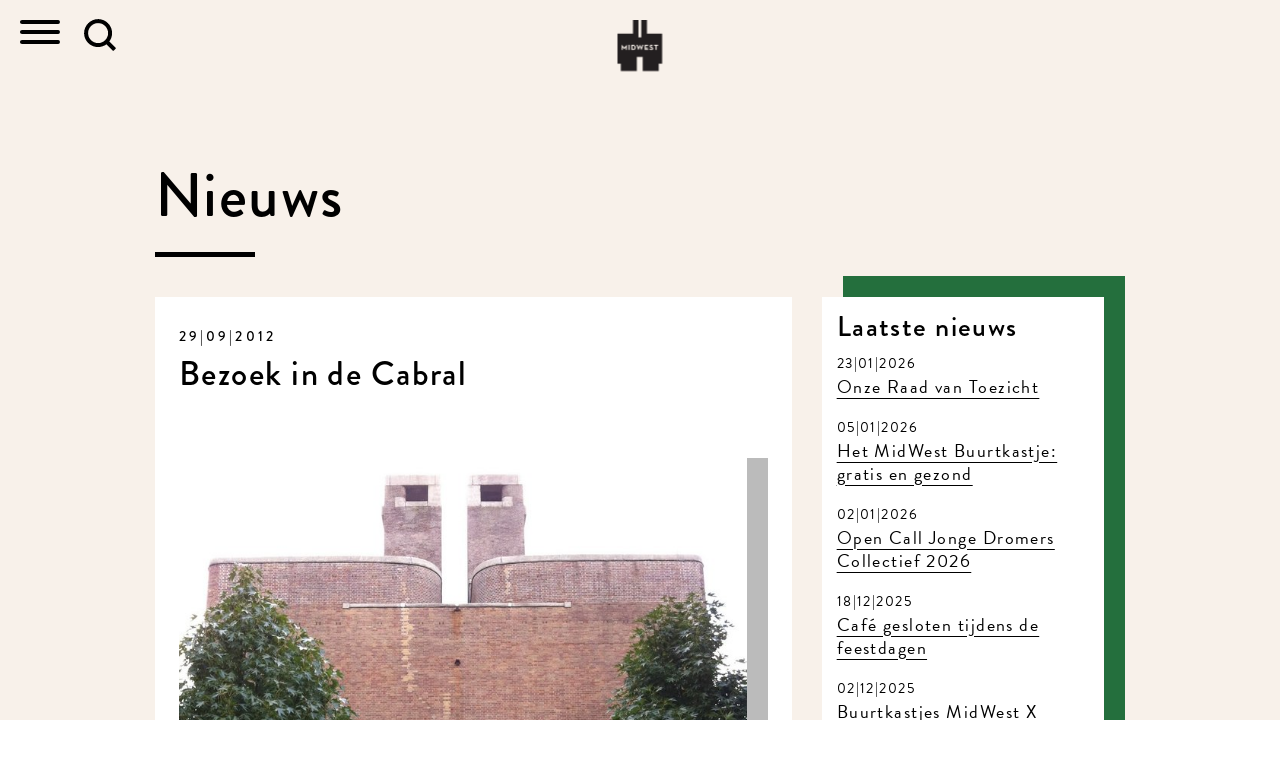

--- FILE ---
content_type: text/html; charset=UTF-8
request_url: https://inmidwest.nl/bezoek-in-de-cabral/
body_size: 17563
content:
<!DOCTYPE html>

<html class="" lang="nl">
<head>
    <meta charset="UTF-8"/>
    <meta http-equiv="X-UA-Compatible" content="IE=edge,chrome=1">
    <meta name="viewport" content="width=device-width, initial-scale=1, shrink-to-fit=no">
    <!--[if lt IE 9]>
    <script type='text/javascript' src="//cdnjs.cloudflare.com/ajax/libs/html5shiv/3.7.3/html5shiv.js"></script>
    <script type='text/javascript' src="//cdnjs.cloudflare.com/ajax/libs/respond.js/1.4.2/respond.js"></script>
    <![endif]-->
    <link rel="apple-touch-icon" sizes="180x180" href="https://inmidwest.nl/wp-content/themes/midwest/img/favicons/apple-touch-icon.png">
    <link rel="icon" type="image/png" sizes="32x32" href="https://inmidwest.nl/wp-content/themes/midwest/img/favicons/favicon-32x32.png">
    <link rel="icon" type="image/png" sizes="16x16" href="https://inmidwest.nl/wp-content/themes/midwest/img/favicons/favicon-16x16.png">
    <link rel="manifest" href="https://inmidwest.nl/wp-content/themes/midwest/img/favicons/manifest.json">
    <link rel="mask-icon" href="https://inmidwest.nl/wp-content/themes/midwest/img/favicons/safari-pinned-tab.svg" color="#000000">
    <link rel="shortcut icon" href="https://inmidwest.nl/wp-content/themes/midwest/img/favicons/favicon.ico">
    <meta name="msapplication-config" content="https://inmidwest.nl/wp-content/themes/midwest/img/favicons/browserconfig.xml">
    <meta name="theme-color" content="#ffffff">
    <meta name='robots' content='index, follow, max-image-preview:large, max-snippet:-1, max-video-preview:-1' />

	<!-- This site is optimized with the Yoast SEO plugin v22.9 - https://yoast.com/wordpress/plugins/seo/ -->
	<title>Bezoek in de Cabral - MidWest</title>
	<link rel="canonical" href="https://www.inmidwest.nl/bezoek-in-de-cabral/" />
	<meta property="og:locale" content="nl_NL" />
	<meta property="og:type" content="article" />
	<meta property="og:title" content="Bezoek in de Cabral - MidWest" />
	<meta property="og:description" content="Het Stedelijke Bureau Wijkaanpak van Amsterdam organiseert regelmatig uitstapjes naar de stadsdelen. Tijdens de wijkaanpaktour maken de portefeuillehouders Wijkaanpak van de stadsdelen, inclusief Freek Ossel, een rondgang langs elkaars projecten. ..." />
	<meta property="og:url" content="https://www.inmidwest.nl/bezoek-in-de-cabral/" />
	<meta property="og:site_name" content="MidWest" />
	<meta property="article:publisher" content="https://www.facebook.com/MidwestAmsterdam" />
	<meta property="article:published_time" content="2012-09-29T14:55:00+00:00" />
	<meta property="og:image" content="https://www.inmidwest.nl/wp-content/uploads/2013/03/img_2161-scaled-1000.jpg" />
	<meta property="og:image:width" content="747" />
	<meta property="og:image:height" content="1000" />
	<meta property="og:image:type" content="image/jpeg" />
	<meta name="author" content="A Groenink" />
	<meta name="twitter:card" content="summary_large_image" />
	<meta name="twitter:creator" content="@MidWest020" />
	<meta name="twitter:site" content="@MidWest020" />
	<meta name="twitter:label1" content="Geschreven door" />
	<meta name="twitter:data1" content="A Groenink" />
	<script type="application/ld+json" class="yoast-schema-graph">{"@context":"https://schema.org","@graph":[{"@type":"WebPage","@id":"https://www.inmidwest.nl/bezoek-in-de-cabral/","url":"https://www.inmidwest.nl/bezoek-in-de-cabral/","name":"Bezoek in de Cabral - MidWest","isPartOf":{"@id":"https://www.inmidwest.nl/#website"},"primaryImageOfPage":{"@id":"https://www.inmidwest.nl/bezoek-in-de-cabral/#primaryimage"},"image":{"@id":"https://www.inmidwest.nl/bezoek-in-de-cabral/#primaryimage"},"thumbnailUrl":"https://inmidwest.nl/wp-content/uploads/2013/03/img_2161-scaled-1000.jpg","datePublished":"2012-09-29T14:55:00+00:00","dateModified":"2012-09-29T14:55:00+00:00","author":{"@id":"https://www.inmidwest.nl/#/schema/person/e5250fed4c031d9e1376839c5bf910c8"},"breadcrumb":{"@id":"https://www.inmidwest.nl/bezoek-in-de-cabral/#breadcrumb"},"inLanguage":"nl-NL","potentialAction":[{"@type":"ReadAction","target":["https://www.inmidwest.nl/bezoek-in-de-cabral/"]}]},{"@type":"ImageObject","inLanguage":"nl-NL","@id":"https://www.inmidwest.nl/bezoek-in-de-cabral/#primaryimage","url":"https://inmidwest.nl/wp-content/uploads/2013/03/img_2161-scaled-1000.jpg","contentUrl":"https://inmidwest.nl/wp-content/uploads/2013/03/img_2161-scaled-1000.jpg","width":747,"height":1000},{"@type":"BreadcrumbList","@id":"https://www.inmidwest.nl/bezoek-in-de-cabral/#breadcrumb","itemListElement":[{"@type":"ListItem","position":1,"name":"Home","item":"https://www.inmidwest.nl/"},{"@type":"ListItem","position":2,"name":"Nieuws","item":"https://www.inmidwest.nl/nieuws/"},{"@type":"ListItem","position":3,"name":"Bezoek in de Cabral"}]},{"@type":"WebSite","@id":"https://www.inmidwest.nl/#website","url":"https://www.inmidwest.nl/","name":"MidWest","description":"","potentialAction":[{"@type":"SearchAction","target":{"@type":"EntryPoint","urlTemplate":"https://www.inmidwest.nl/?s={search_term_string}"},"query-input":"required name=search_term_string"}],"inLanguage":"nl-NL"},{"@type":"Person","@id":"https://www.inmidwest.nl/#/schema/person/e5250fed4c031d9e1376839c5bf910c8","name":"A Groenink","image":{"@type":"ImageObject","inLanguage":"nl-NL","@id":"https://www.inmidwest.nl/#/schema/person/image/","url":"https://secure.gravatar.com/avatar/9d7a22ad92c0cb037e0d34e79877f2d4?s=96&d=mm&r=g","contentUrl":"https://secure.gravatar.com/avatar/9d7a22ad92c0cb037e0d34e79877f2d4?s=96&d=mm&r=g","caption":"A Groenink"},"sameAs":["http://anitagroenink.nl"],"url":"https://inmidwest.nl/author/anita-groenink/"}]}</script>
	<!-- / Yoast SEO plugin. -->


<style id='wp-emoji-styles-inline-css' type='text/css'>

	img.wp-smiley, img.emoji {
		display: inline !important;
		border: none !important;
		box-shadow: none !important;
		height: 1em !important;
		width: 1em !important;
		margin: 0 0.07em !important;
		vertical-align: -0.1em !important;
		background: none !important;
		padding: 0 !important;
	}
</style>
<link rel='stylesheet' id='wp-block-library-css' href='https://inmidwest.nl/wp/wp-includes/css/dist/block-library/style.css?ver=61a41b9e7e8343b91c8bf9c88bc89a61' type='text/css' media='all' />
<style id='classic-theme-styles-inline-css' type='text/css'>
/**
 * These rules are needed for backwards compatibility.
 * They should match the button element rules in the base theme.json file.
 */
.wp-block-button__link {
	color: #ffffff;
	background-color: #32373c;
	border-radius: 9999px; /* 100% causes an oval, but any explicit but really high value retains the pill shape. */

	/* This needs a low specificity so it won't override the rules from the button element if defined in theme.json. */
	box-shadow: none;
	text-decoration: none;

	/* The extra 2px are added to size solids the same as the outline versions.*/
	padding: calc(0.667em + 2px) calc(1.333em + 2px);

	font-size: 1.125em;
}

.wp-block-file__button {
	background: #32373c;
	color: #ffffff;
	text-decoration: none;
}

</style>
<style id='global-styles-inline-css' type='text/css'>
body{--wp--preset--color--black: #000000;--wp--preset--color--cyan-bluish-gray: #abb8c3;--wp--preset--color--white: #ffffff;--wp--preset--color--pale-pink: #f78da7;--wp--preset--color--vivid-red: #cf2e2e;--wp--preset--color--luminous-vivid-orange: #ff6900;--wp--preset--color--luminous-vivid-amber: #fcb900;--wp--preset--color--light-green-cyan: #7bdcb5;--wp--preset--color--vivid-green-cyan: #00d084;--wp--preset--color--pale-cyan-blue: #8ed1fc;--wp--preset--color--vivid-cyan-blue: #0693e3;--wp--preset--color--vivid-purple: #9b51e0;--wp--preset--gradient--vivid-cyan-blue-to-vivid-purple: linear-gradient(135deg,rgba(6,147,227,1) 0%,rgb(155,81,224) 100%);--wp--preset--gradient--light-green-cyan-to-vivid-green-cyan: linear-gradient(135deg,rgb(122,220,180) 0%,rgb(0,208,130) 100%);--wp--preset--gradient--luminous-vivid-amber-to-luminous-vivid-orange: linear-gradient(135deg,rgba(252,185,0,1) 0%,rgba(255,105,0,1) 100%);--wp--preset--gradient--luminous-vivid-orange-to-vivid-red: linear-gradient(135deg,rgba(255,105,0,1) 0%,rgb(207,46,46) 100%);--wp--preset--gradient--very-light-gray-to-cyan-bluish-gray: linear-gradient(135deg,rgb(238,238,238) 0%,rgb(169,184,195) 100%);--wp--preset--gradient--cool-to-warm-spectrum: linear-gradient(135deg,rgb(74,234,220) 0%,rgb(151,120,209) 20%,rgb(207,42,186) 40%,rgb(238,44,130) 60%,rgb(251,105,98) 80%,rgb(254,248,76) 100%);--wp--preset--gradient--blush-light-purple: linear-gradient(135deg,rgb(255,206,236) 0%,rgb(152,150,240) 100%);--wp--preset--gradient--blush-bordeaux: linear-gradient(135deg,rgb(254,205,165) 0%,rgb(254,45,45) 50%,rgb(107,0,62) 100%);--wp--preset--gradient--luminous-dusk: linear-gradient(135deg,rgb(255,203,112) 0%,rgb(199,81,192) 50%,rgb(65,88,208) 100%);--wp--preset--gradient--pale-ocean: linear-gradient(135deg,rgb(255,245,203) 0%,rgb(182,227,212) 50%,rgb(51,167,181) 100%);--wp--preset--gradient--electric-grass: linear-gradient(135deg,rgb(202,248,128) 0%,rgb(113,206,126) 100%);--wp--preset--gradient--midnight: linear-gradient(135deg,rgb(2,3,129) 0%,rgb(40,116,252) 100%);--wp--preset--font-size--small: 13px;--wp--preset--font-size--medium: 20px;--wp--preset--font-size--large: 36px;--wp--preset--font-size--x-large: 42px;--wp--preset--spacing--20: 0.44rem;--wp--preset--spacing--30: 0.67rem;--wp--preset--spacing--40: 1rem;--wp--preset--spacing--50: 1.5rem;--wp--preset--spacing--60: 2.25rem;--wp--preset--spacing--70: 3.38rem;--wp--preset--spacing--80: 5.06rem;--wp--preset--shadow--natural: 6px 6px 9px rgba(0, 0, 0, 0.2);--wp--preset--shadow--deep: 12px 12px 50px rgba(0, 0, 0, 0.4);--wp--preset--shadow--sharp: 6px 6px 0px rgba(0, 0, 0, 0.2);--wp--preset--shadow--outlined: 6px 6px 0px -3px rgba(255, 255, 255, 1), 6px 6px rgba(0, 0, 0, 1);--wp--preset--shadow--crisp: 6px 6px 0px rgba(0, 0, 0, 1);}:where(.is-layout-flex){gap: 0.5em;}:where(.is-layout-grid){gap: 0.5em;}body .is-layout-flow > .alignleft{float: left;margin-inline-start: 0;margin-inline-end: 2em;}body .is-layout-flow > .alignright{float: right;margin-inline-start: 2em;margin-inline-end: 0;}body .is-layout-flow > .aligncenter{margin-left: auto !important;margin-right: auto !important;}body .is-layout-constrained > .alignleft{float: left;margin-inline-start: 0;margin-inline-end: 2em;}body .is-layout-constrained > .alignright{float: right;margin-inline-start: 2em;margin-inline-end: 0;}body .is-layout-constrained > .aligncenter{margin-left: auto !important;margin-right: auto !important;}body .is-layout-constrained > :where(:not(.alignleft):not(.alignright):not(.alignfull)){max-width: var(--wp--style--global--content-size);margin-left: auto !important;margin-right: auto !important;}body .is-layout-constrained > .alignwide{max-width: var(--wp--style--global--wide-size);}body .is-layout-flex{display: flex;}body .is-layout-flex{flex-wrap: wrap;align-items: center;}body .is-layout-flex > *{margin: 0;}body .is-layout-grid{display: grid;}body .is-layout-grid > *{margin: 0;}:where(.wp-block-columns.is-layout-flex){gap: 2em;}:where(.wp-block-columns.is-layout-grid){gap: 2em;}:where(.wp-block-post-template.is-layout-flex){gap: 1.25em;}:where(.wp-block-post-template.is-layout-grid){gap: 1.25em;}.has-black-color{color: var(--wp--preset--color--black) !important;}.has-cyan-bluish-gray-color{color: var(--wp--preset--color--cyan-bluish-gray) !important;}.has-white-color{color: var(--wp--preset--color--white) !important;}.has-pale-pink-color{color: var(--wp--preset--color--pale-pink) !important;}.has-vivid-red-color{color: var(--wp--preset--color--vivid-red) !important;}.has-luminous-vivid-orange-color{color: var(--wp--preset--color--luminous-vivid-orange) !important;}.has-luminous-vivid-amber-color{color: var(--wp--preset--color--luminous-vivid-amber) !important;}.has-light-green-cyan-color{color: var(--wp--preset--color--light-green-cyan) !important;}.has-vivid-green-cyan-color{color: var(--wp--preset--color--vivid-green-cyan) !important;}.has-pale-cyan-blue-color{color: var(--wp--preset--color--pale-cyan-blue) !important;}.has-vivid-cyan-blue-color{color: var(--wp--preset--color--vivid-cyan-blue) !important;}.has-vivid-purple-color{color: var(--wp--preset--color--vivid-purple) !important;}.has-black-background-color{background-color: var(--wp--preset--color--black) !important;}.has-cyan-bluish-gray-background-color{background-color: var(--wp--preset--color--cyan-bluish-gray) !important;}.has-white-background-color{background-color: var(--wp--preset--color--white) !important;}.has-pale-pink-background-color{background-color: var(--wp--preset--color--pale-pink) !important;}.has-vivid-red-background-color{background-color: var(--wp--preset--color--vivid-red) !important;}.has-luminous-vivid-orange-background-color{background-color: var(--wp--preset--color--luminous-vivid-orange) !important;}.has-luminous-vivid-amber-background-color{background-color: var(--wp--preset--color--luminous-vivid-amber) !important;}.has-light-green-cyan-background-color{background-color: var(--wp--preset--color--light-green-cyan) !important;}.has-vivid-green-cyan-background-color{background-color: var(--wp--preset--color--vivid-green-cyan) !important;}.has-pale-cyan-blue-background-color{background-color: var(--wp--preset--color--pale-cyan-blue) !important;}.has-vivid-cyan-blue-background-color{background-color: var(--wp--preset--color--vivid-cyan-blue) !important;}.has-vivid-purple-background-color{background-color: var(--wp--preset--color--vivid-purple) !important;}.has-black-border-color{border-color: var(--wp--preset--color--black) !important;}.has-cyan-bluish-gray-border-color{border-color: var(--wp--preset--color--cyan-bluish-gray) !important;}.has-white-border-color{border-color: var(--wp--preset--color--white) !important;}.has-pale-pink-border-color{border-color: var(--wp--preset--color--pale-pink) !important;}.has-vivid-red-border-color{border-color: var(--wp--preset--color--vivid-red) !important;}.has-luminous-vivid-orange-border-color{border-color: var(--wp--preset--color--luminous-vivid-orange) !important;}.has-luminous-vivid-amber-border-color{border-color: var(--wp--preset--color--luminous-vivid-amber) !important;}.has-light-green-cyan-border-color{border-color: var(--wp--preset--color--light-green-cyan) !important;}.has-vivid-green-cyan-border-color{border-color: var(--wp--preset--color--vivid-green-cyan) !important;}.has-pale-cyan-blue-border-color{border-color: var(--wp--preset--color--pale-cyan-blue) !important;}.has-vivid-cyan-blue-border-color{border-color: var(--wp--preset--color--vivid-cyan-blue) !important;}.has-vivid-purple-border-color{border-color: var(--wp--preset--color--vivid-purple) !important;}.has-vivid-cyan-blue-to-vivid-purple-gradient-background{background: var(--wp--preset--gradient--vivid-cyan-blue-to-vivid-purple) !important;}.has-light-green-cyan-to-vivid-green-cyan-gradient-background{background: var(--wp--preset--gradient--light-green-cyan-to-vivid-green-cyan) !important;}.has-luminous-vivid-amber-to-luminous-vivid-orange-gradient-background{background: var(--wp--preset--gradient--luminous-vivid-amber-to-luminous-vivid-orange) !important;}.has-luminous-vivid-orange-to-vivid-red-gradient-background{background: var(--wp--preset--gradient--luminous-vivid-orange-to-vivid-red) !important;}.has-very-light-gray-to-cyan-bluish-gray-gradient-background{background: var(--wp--preset--gradient--very-light-gray-to-cyan-bluish-gray) !important;}.has-cool-to-warm-spectrum-gradient-background{background: var(--wp--preset--gradient--cool-to-warm-spectrum) !important;}.has-blush-light-purple-gradient-background{background: var(--wp--preset--gradient--blush-light-purple) !important;}.has-blush-bordeaux-gradient-background{background: var(--wp--preset--gradient--blush-bordeaux) !important;}.has-luminous-dusk-gradient-background{background: var(--wp--preset--gradient--luminous-dusk) !important;}.has-pale-ocean-gradient-background{background: var(--wp--preset--gradient--pale-ocean) !important;}.has-electric-grass-gradient-background{background: var(--wp--preset--gradient--electric-grass) !important;}.has-midnight-gradient-background{background: var(--wp--preset--gradient--midnight) !important;}.has-small-font-size{font-size: var(--wp--preset--font-size--small) !important;}.has-medium-font-size{font-size: var(--wp--preset--font-size--medium) !important;}.has-large-font-size{font-size: var(--wp--preset--font-size--large) !important;}.has-x-large-font-size{font-size: var(--wp--preset--font-size--x-large) !important;}
.wp-block-navigation a:where(:not(.wp-element-button)){color: inherit;}
:where(.wp-block-post-template.is-layout-flex){gap: 1.25em;}:where(.wp-block-post-template.is-layout-grid){gap: 1.25em;}
:where(.wp-block-columns.is-layout-flex){gap: 2em;}:where(.wp-block-columns.is-layout-grid){gap: 2em;}
.wp-block-pullquote{font-size: 1.5em;line-height: 1.6;}
</style>
<link rel='stylesheet' id='mediaelement-css' href='https://inmidwest.nl/wp/wp-includes/js/mediaelement/mediaelementplayer-legacy.min.css?ver=4.2.17' type='text/css' media='all' />
<link rel='stylesheet' id='wp-mediaelement-css' href='https://inmidwest.nl/wp/wp-includes/js/mediaelement/wp-mediaelement.css?ver=61a41b9e7e8343b91c8bf9c88bc89a61' type='text/css' media='all' />
<link rel='stylesheet' id='fvp-frontend-css' href='https://inmidwest.nl/wp-content/plugins/featured-video-plus/styles/frontend.css?ver=2.3.3' type='text/css' media='all' />
<link rel='stylesheet' id='screen-css' href='https://inmidwest.nl/wp-content/themes/midwest/css/main.min.css?ver=20221107.02' type='text/css' media='all' />
<script type="text/javascript" src="https://inmidwest.nl/wp-content/themes/midwest/js/jquery.min.js?ver=3.2.1" id="jquery-js"></script>
<script type="text/javascript" id="mediaelement-core-js-before">
/* <![CDATA[ */
var mejsL10n = {"language":"nl","strings":{"mejs.download-file":"Bestand downloaden","mejs.install-flash":"Je gebruikt een browser die geen Flash Player heeft ingeschakeld of ge\u00efnstalleerd. Zet de Flash Player plugin aan of download de nieuwste versie van https:\/\/get.adobe.com\/flashplayer\/","mejs.fullscreen":"Volledig scherm","mejs.play":"Afspelen","mejs.pause":"Pauzeren","mejs.time-slider":"Tijdschuifbalk","mejs.time-help-text":"Gebruik Links\/Rechts pijltoetsen om \u00e9\u00e9n seconde vooruit te spoelen, Omhoog\/Omlaag pijltoetsen om tien seconden vooruit te spoelen.","mejs.live-broadcast":"Live uitzending","mejs.volume-help-text":"Gebruik Omhoog\/Omlaag pijltoetsen om het volume te verhogen of te verlagen.","mejs.unmute":"Geluid aan","mejs.mute":"Dempen","mejs.volume-slider":"Volumeschuifbalk","mejs.video-player":"Videospeler","mejs.audio-player":"Audiospeler","mejs.captions-subtitles":"Bijschriften\/ondertitels","mejs.captions-chapters":"Hoofdstukken","mejs.none":"Geen","mejs.afrikaans":"Afrikaans","mejs.albanian":"Albanees","mejs.arabic":"Arabisch","mejs.belarusian":"Wit-Russisch","mejs.bulgarian":"Bulgaars","mejs.catalan":"Catalaans","mejs.chinese":"Chinees","mejs.chinese-simplified":"Chinees (Versimpeld)","mejs.chinese-traditional":"Chinees (Traditioneel)","mejs.croatian":"Kroatisch","mejs.czech":"Tsjechisch","mejs.danish":"Deens","mejs.dutch":"Nederlands","mejs.english":"Engels","mejs.estonian":"Estlands","mejs.filipino":"Filipijns","mejs.finnish":"Fins","mejs.french":"Frans","mejs.galician":"Galicisch","mejs.german":"Duits","mejs.greek":"Grieks","mejs.haitian-creole":"Ha\u00eftiaans Creools","mejs.hebrew":"Hebreeuws","mejs.hindi":"Hindi","mejs.hungarian":"Hongaars","mejs.icelandic":"IJslands","mejs.indonesian":"Indonesisch","mejs.irish":"Iers","mejs.italian":"Italiaans","mejs.japanese":"Japans","mejs.korean":"Koreaans","mejs.latvian":"Lets","mejs.lithuanian":"Litouws","mejs.macedonian":"Macedonisch","mejs.malay":"Maleis","mejs.maltese":"Maltees","mejs.norwegian":"Noors","mejs.persian":"Perzisch","mejs.polish":"Pools","mejs.portuguese":"Portugees","mejs.romanian":"Roemeens","mejs.russian":"Russisch","mejs.serbian":"Servisch","mejs.slovak":"Slovaaks","mejs.slovenian":"Sloveens","mejs.spanish":"Spaans","mejs.swahili":"Swahili","mejs.swedish":"Zweeds","mejs.tagalog":"Tagalog","mejs.thai":"Thais","mejs.turkish":"Turks","mejs.ukrainian":"Oekra\u00efens","mejs.vietnamese":"Vietnamees","mejs.welsh":"Wels","mejs.yiddish":"Jiddisch"}};
/* ]]> */
</script>
<script type="text/javascript" src="https://inmidwest.nl/wp/wp-includes/js/mediaelement/mediaelement-and-player.js?ver=4.2.17" id="mediaelement-core-js"></script>
<script type="text/javascript" src="https://inmidwest.nl/wp/wp-includes/js/mediaelement/mediaelement-migrate.js?ver=61a41b9e7e8343b91c8bf9c88bc89a61" id="mediaelement-migrate-js"></script>
<script type="text/javascript" id="mediaelement-js-extra">
/* <![CDATA[ */
var _wpmejsSettings = {"pluginPath":"\/wp\/wp-includes\/js\/mediaelement\/","classPrefix":"mejs-","stretching":"responsive","audioShortcodeLibrary":"mediaelement","videoShortcodeLibrary":"mediaelement"};
/* ]]> */
</script>
<script type="text/javascript" src="https://inmidwest.nl/wp/wp-includes/js/mediaelement/wp-mediaelement.js?ver=61a41b9e7e8343b91c8bf9c88bc89a61" id="wp-mediaelement-js"></script>
<script type="text/javascript" src="https://inmidwest.nl/wp-content/plugins/featured-video-plus/js/jquery.fitvids.js?ver=master-2015-08" id="jquery.fitvids-js"></script>
<script type="text/javascript" src="https://inmidwest.nl/wp-content/plugins/featured-video-plus/js/jquery.domwindow.js?ver=2.3.3" id="jquery.domwindow-js"></script>
<script type="text/javascript" id="fvp-frontend-js-extra">
/* <![CDATA[ */
var fvpdata = {"ajaxurl":"https:\/\/inmidwest.nl\/wp\/wp-admin\/admin-ajax.php","nonce":"41cab4a107","fitvids":"1","dynamic":"","overlay":"1","opacity":"0.75","color":"w","width":"640"};
/* ]]> */
</script>
<script type="text/javascript" src="https://inmidwest.nl/wp-content/plugins/featured-video-plus/js/frontend.js?ver=2.3.3" id="fvp-frontend-js"></script>
<link rel="https://api.w.org/" href="https://inmidwest.nl/wp-json/" /><link rel="alternate" type="application/json" href="https://inmidwest.nl/wp-json/wp/v2/posts/165299842" /><link rel="alternate" type="application/json+oembed" href="https://inmidwest.nl/wp-json/oembed/1.0/embed?url=https%3A%2F%2Finmidwest.nl%2Fbezoek-in-de-cabral%2F" />
<link rel="alternate" type="text/xml+oembed" href="https://inmidwest.nl/wp-json/oembed/1.0/embed?url=https%3A%2F%2Finmidwest.nl%2Fbezoek-in-de-cabral%2F&#038;format=xml" />
<meta name="cdp-version" content="1.4.6" /><!-- Guestplan Booking Widget --><script>
		(function(g,s,t,p,l,n){
		g["_gstpln"]={};
		(l=s.createElement(t)),(n=s.getElementsByTagName(t)[0]);
		l.async=1;l.src=p;n.parentNode.insertBefore(l,n);
		})(window,document,"script","https://cdn.guestplan.com/widget.js");_gstpln.accessKey = "3949d6309e2be8454b79956a70002997c213a849";_gstpln.open = false;_gstpln.locale = "nl";_gstpln.showFab = false;</script><!-- // Guestplan Booking Widget --><style type="text/css"></style>	<link rel="canonical" href="https://inmidwest.nl/bezoek-in-de-cabral/">
            <!-- Global site tag (gtag.js) - Google Analytics -->
        <script async src="https://www.googletagmanager.com/gtag/js?id=G-6BRTQS4XJ5"></script>
        <script>
            window.dataLayer = window.dataLayer || [];
            function gtag(){dataLayer.push(arguments);}
            gtag('js', new Date());

            gtag('config', 'G-6BRTQS4XJ5');
        </script>
    </head>

<body data-rsssl=1 class="post-template-default single single-post postid-165299842 single-format-standard bezoek-in-de-cabral">


<header class="small-header">
    <nav>
        <div class="mw-logo-link">
            <a href="https://inmidwest.nl">
                <img src="https://inmidwest.nl/wp-content/themes/midwest/img/midwest-logo.png"/>
            </a>
        </div>

        <div class="menu-wrapper">
			
<ul class=""  id="menu-hoofdmenu">
<li><a href="https://inmidwest.nl/" class="text-dark">Home</a></li>
<li><a href="https://inmidwest.nl/nieuws/" class="text-dark">Nieuws</a></li>
<li><a href="https://inmidwest.nl/zaalhuur/" class="text-dark">Zaalhuur</a></li>
<li class="has-children"><input type="checkbox" id="submenu-175912563" /><label for="submenu-175912563" class="text-dark">Projecten</label>
<ul class="submenu">
	<li><a href="https://inmidwest.nl/project/buurderij-de-baarsjes/" class="text-dark">Buurderij De Baarsjes</a></li>
	<li><a href="https://inmidwest.nl/project/buurtkantine-midwest/" class="text-dark">Buurtkantine</a></li>
	<li><a href="https://inmidwest.nl/project/broeii-recycle-lab/" class="text-dark">Broeii Recycle Lab</a></li>
	<li><a href="https://inmidwest.nl/project/hetjongedromerscollectief/" class="text-dark">Het Jonge Dromers Collectief</a></li>
	<li><a href="https://inmidwest.nl/project/midwest-radio/" class="text-dark">MidWest Radio</a></li>
	<li><a href="https://inmidwest.nl/project/tuinen/" class="text-dark">Tuinen</a></li>
	<li><a href="https://inmidwest.nl/project/het-filosofisch-diner/" class="text-dark">Het Filosofisch Diner</a></li>
	<li><a href="https://inmidwest.nl/appeltje_eitje/" class="text-dark">Appeltje eitje!</a></li>
	<li><a href="https://inmidwest.nl/project/gratis_en_gezond/" class="text-dark">Gratis &#038; Gezonde Levensmiddelen in De Baarsjes</a></li>
	<li><a href="/project/van-afval-naar-oogst/" class="text-dark">van Afval naar Oogst</a></li>
</ul>
</li>
<li><a href="https://inmidwest.nl/agenda-overzicht/" class="text-dark">Agenda</a></li>
<li><a href="https://inmidwest.nl/cafe/" class="text-dark">Kantine</a></li>
<li><a href="https://inmidwest.nl/werken/" class="text-dark">Kantoren</a></li>
<li><a href="https://inmidwest.nl/de-sjoelclub/" class="text-dark">Lidmaatschap</a></li>
<li><a href="https://inmidwest.nl/huurders/" class="text-dark">Community</a></li>
<li class="has-children"><input type="checkbox" id="submenu-175912593" /><label for="submenu-175912593" class="text-dark">Over MidWest</label>
<ul class="submenu">
	<li><a href="https://inmidwest.nl/wat/" class="text-dark">Wat is MidWest?</a></li>
	<li><a href="https://inmidwest.nl/wie/" class="text-dark">Team</a></li>
	<li><a href="https://inmidwest.nl/gebouw/" class="text-dark">Gebouw</a></li>
</ul>
</li>
<li><a href="https://inmidwest.nl/contact/" class="text-dark">Contact</a></li>

</ul>
            <div class="menu-bottom">
                <ul class="social-icons">
                    <li>
                        <a class="soc-facebook" href="https://www.facebook.com/MidwestAmsterdam/" target=_blank></a>
                    </li>
                    <li>
                        <a class="soc-instagram" href="https://www.instagram.com/midwest020/" target=_blank></a>
                    </li>
                </ul>
            </div>
        </div>
        <button class="hamburger hamburger--squeeze" type="button" aria-expanded="false" aria-label="Toggle navigation">
          <span class="hamburger-box">
            <span class="hamburger-inner"></span>
          </span>
        </button>
        <div class="search d-flex align-items-center">
            <a href="#searchForm" role="button" data-toggle="collapse" aria-expanded="false" aria-controls="searchForm" class="search-icon d-inline-block mx-4"><img src="https://inmidwest.nl/wp-content/themes/midwest/img/search.svg" alt="Zoeken"/></a>
            <div class="collapse" id="searchForm">
				<form role="search" method="get" class="d-flex align-items-center" action="https://inmidwest.nl/">
    <label class="screen-reader-text" for="s">Zoeken naar:</label>
    <input type="text" value="" name="s" id="s" class="form-control flex-grow-1">
    <input type="submit" value="Zoeken" class="btn btn-md btn-dark mx-4">
</form>            </div>
        </div>
    </nav>
</header>

    <section class="content-wrap blog-single bg-pink page-start">
        <div class="container">
            <h1 class="section-title section-title--underline">Nieuws</h1>
            <div class="row">
                <div class="col-12 col-sm-8">
											                            <article>

                                <h2>
                                    <time datetime="2012-09-29">29|09|2012</time>
									Bezoek in de Cabral                                </h2>

								                                    <figure class="block-shadow-wrap">
                                        <img src="https://inmidwest.nl/wp-content/uploads/2013/03/img_2161-scaled-1000.jpg" class="img-fluid has-block-shadow"/>
                                    </figure>
								
                                <div class="page-content page-content--long">
									<p class="p1">Het Stedelijke Bureau Wijkaanpak van Amsterdam organiseert regelmatig uitstapjes naar de stadsdelen. Tijdens de&nbsp;<a href="http://www.amsterdam.nl/gemeente/organisatie-diensten/dmo/werken-wijken/werken-wijken" target="_blank">wijkaanpaktour</a> maken de portefeuillehouders Wijkaanpak van de stadsdelen, inclusief Freek Ossel, een rondgang langs elkaars projecten. De 28ste reed de bus naar De Baarsjes, vooral om te kijken naar ontwikkelingen op het gebied van doorontwikkeling bewonersinitiatieven, wijkondernemingen en trusts. Naast <a href="https://www.facebook.com/pages/De-Tuin-van-Jan/126557750793678" target="_blank">de Tuin van Jan</a>, <a href="https://www.facebook.com/geefomdejaneef" target="_blank">Geef om de Jan Eef</a> en de winkelstraatvereninging Jan Eef, stond ook de Cabral op het programma.</p>
<p><div class='p_embed p_image_embed'><a href="https://inmidwest.nl/wp-content/uploads/2013/03/img_2161-scaled-1000.jpg"><img fetchpriority="high" decoding="async" alt="Img_2161" height="669" src="https://inmidwest.nl/wp-content/uploads/2013/03/img_2161-scaled-1000.jpg?w=224" width="500" /></a><a href="https://inmidwest.nl/wp-content/uploads/2013/03/schermafbeelding_2012-10-15_om.png"><img decoding="async" alt="Schermafbeelding_2012-10-15_om" height="255" src="https://inmidwest.nl/wp-content/uploads/2013/03/schermafbeelding_2012-10-15_om.png?w=300" width="500" /></a><a href="https://inmidwest.nl/wp-content/uploads/2013/03/img_2163-scaled-1000.jpg"><img decoding="async" alt="Img_2163" height="373" src="https://inmidwest.nl/wp-content/uploads/2013/03/img_2163-scaled-1000.jpg?w=300" width="500" /></a><a href="https://inmidwest.nl/wp-content/uploads/2013/03/img_2165-scaled-1000.jpg"><img loading="lazy" decoding="async" alt="Img_2165" height="373" src="https://inmidwest.nl/wp-content/uploads/2013/03/img_2165-scaled-1000.jpg?w=300" width="500" /></a><a href="https://inmidwest.nl/wp-content/uploads/2013/03/img_2168-scaled-1000.jpg"><img loading="lazy" decoding="async" alt="Img_2168" height="373" src="https://inmidwest.nl/wp-content/uploads/2013/03/img_2168-scaled-1000.jpg?w=300" width="500" /></a><a href="https://inmidwest.nl/wp-content/uploads/2013/03/img_2170-scaled-1000.jpg"><img loading="lazy" decoding="async" alt="Img_2170" height="373" src="https://inmidwest.nl/wp-content/uploads/2013/03/img_2170-scaled-1000.jpg?w=300" width="500" /></a><a href="https://inmidwest.nl/wp-content/uploads/2013/03/img_2172-scaled-1000.jpg"><img loading="lazy" decoding="async" alt="Img_2172" height="373" src="https://inmidwest.nl/wp-content/uploads/2013/03/img_2172-scaled-1000.jpg?w=300" width="500" /></a><a href="https://inmidwest.nl/wp-content/uploads/2013/03/img_2176-scaled-1000.jpg"><img loading="lazy" decoding="async" alt="Img_2176" height="373" src="https://inmidwest.nl/wp-content/uploads/2013/03/img_2176-scaled-1000.jpg?w=300" width="500" /></a></div>
</p>
<p>&nbsp;</p>

                                    <ul class="social-icons my-5">
                                        <li>
                                            <a class="soc-facebook sharer" data-sharer="facebook" data-url="https://inmidwest.nl/bezoek-in-de-cabral/" href="javascript:;"></a>
                                        </li>
                                        <li>
                                            <a class="soc-twitter sharer" data-sharer="twitter" data-url="https://inmidwest.nl/bezoek-in-de-cabral/" href="javascript:;"></a>
                                        </li>
                                        <li>
                                            <a class="soc-linkedin sharer last" data-sharer="linkedin" data-url="https://inmidwest.nl/bezoek-in-de-cabral/" href="javascript:;"></a>
                                        </li>
                                    </ul>

                                    <a href="https://inmidwest.nl/nieuws/" class="btn btn-dark btn-lg">Terug
                                        naar nieuwsoverzicht</a>
                                </div>

                            </article>
																	                </div>
                <div class="col-12 col-sm-4">
					<div id="nieuws-sidebar" class="block-shadow-wrap block-shadow-wrap--green"><aside class="has-block-shadow has-block-shadow--up"><div class="wrapper"><h3>Laatste nieuws</h3><ul><li><time datetime="2026-01-23">23|01|2026</time><p><a href="https://inmidwest.nl/onze-raad-van-toezicht/">Onze Raad van Toezicht</a></li><li><time datetime="2026-01-05">05|01|2026</time><p><a href="https://inmidwest.nl/het-midwest-buurtkastje-gratis-en-gezond/">Het MidWest Buurtkastje: gratis en gezond</a></li><li><time datetime="2026-01-02">02|01|2026</time><p><a href="https://inmidwest.nl/open-call-jonge-dromers-collectief-2026/">Open Call Jonge Dromers Collectief 2026</a></li><li><time datetime="2025-12-18">18|12|2025</time><p><a href="https://inmidwest.nl/cafe-gesloten-tijdens-de-feestdagen/">Café gesloten tijdens de feestdagen</a></li><li><time datetime="2025-12-02">02|12|2025</time><p><a href="https://inmidwest.nl/buurtkastjes-midwest-x-rabobank/">Buurtkastjes MidWest X Rabobank</a></li><li><time datetime="2025-11-30">30|11|2025</time><p><a href="https://inmidwest.nl/troupe-courage-repeteert-in-midwest/">Troupe Courage repeteert in MidWest</a></li><li><time datetime="2025-11-25">25|11|2025</time><p><a href="https://inmidwest.nl/neem-gratis-een-zak-buurtcompost-mee/">Neem gratis een zak Buurtcompost mee</a></li><li><time datetime="2025-11-19">19|11|2025</time><p><a href="https://inmidwest.nl/midwest-en-de-wending-in-de-donut-coalitie/">MidWest en De Wending in de Donut Coalitie</a></li><li><time datetime="2025-11-13">13|11|2025</time><p><a href="https://inmidwest.nl/inzamelingsactie-cadeautjes-voor-iedereen/">Inzamelingsactie: Cadeautjes voor iedereen!</a></li><li><time datetime="2025-11-01">01|11|2025</time><p><a href="https://inmidwest.nl/west-begroot-stem-op-ons-plan/">West Begroot: Stem op ons plan &#8216;Gratis &#038; Gezonde Levensmiddelen in De Baarsjes’</a></li></ul>                </div>
            </div>
        </div>
    </section>

<footer>
    <div class="container">
        <div class="row">
            <div id="footer-1" class="col-12 col-sm-6 col-md-4">
                <div class="textwidget"><p>MidWest is een<br>sociale onderneming, ontmoetingsplek en werkplaats met als
                        doel sociale impact in de buurt te creëren.</p>
                </div>
            </div>
            <div id="footer-2" class="col-12 col-sm-6 col-md-3">
                <h5 class="footer-heading">Contact</h5>
                <div class="textwidget">
                    <p><small>Telefoon: 020–303 02 62</small>
                    <small>E-mail: <a href="mailto:werkplek@inmidwest.nl" target="_blank" rel="noopener">werkplek@inmidwest.nl</a></small></p>
                </div>
            </div>
            <div id="footer-3" class="col-12 col-sm-6 col-md-3"><h5 class="footer-heading">Adres</h5>
                <div class="textwidget">
                    <p><small>Cabralstraat 1</small><small>1057 CD Amsterdam</small></p>
                    <p><small>KvK: 55 28 39 93</small><small>BTW: 8516 39 185 B 01</small></p>
                </div>
            </div>

            <div id="footer-4" class="col-12 col-sm-6 col-md-2">
                <ul class="social-icons social-icons--right">
                    <li>
                        <a class="soc-facebook" href="https://www.facebook.com/MidwestAmsterdam/" target=_blank></a>
                    </li>
                    <li>
                        <a class="soc-instagram" href="https://www.instagram.com/midwest020/" target=_blank></a>
                    </li>
                </ul>
            </div>
        </div>
		            <div class="row">
				<div id="footer-5" class="col-12"><p class="p1"><span class="s1">Lees meer</span> <a href="/over-midwest/"><span class="s2">over Midwest</span></a></p>
<p class="p1"><a class="chimpmate-lightbox" href="#chimpmate-lightbox">Meld je aan voor de Nieuwsbrief</a></p></div><div id="footer-5" class="col-12">
<p>MidWest is een
sociale onderneming, ontmoetingsplek en werkplaats met als doel sociale impact in de buurt te creëren.</p>
</div><div id="footer-5" class="col-12"><p><a href="https://www.facebook.com/MidwestAmsterdam/"><i class="fa fa-2x fa-facebook-square"></i></a>
<a href="https://www.instagram.com/midwest020/"><i class="fa fa-2x fa-instagram"></i></a></p></div>            </div>
		    </div>
</footer>
    <style type="text/css">.wpmchimpa-reset,.wpmchimpa-reset div,.wpmchimpa-reset span,.wpmchimpa-reset h1,.wpmchimpa-reset h2,.wpmchimpa-reset h3,.wpmchimpa-reset h4,.wpmchimpa-reset h5,.wpmchimpa-reset h6,.wpmchimpa-reset p,.wpmchimpa-reset a,.wpmchimpa-reset img,.wpmchimpa-reset fieldset,.wpmchimpa-reset form,.wpmchimpa-reset label,.wpmchimpa-reset legend,.wpmchimpa-reset table,.wpmchimpa-reset caption,.wpmchimpa-reset tbody,.wpmchimpa-reset tfoot,.wpmchimpa-reset thead,.wpmchimpa-reset tr,.wpmchimpa-reset th,.wpmchimpa-reset td,.wpmchimpa-reset button,.wpmchimpa-reset button:hover,.wpmchimpa-reset button:active,.wpmchimpa-reset button:focus {margin: 0;padding: 0;border: 0;font: inherit;font-size: 100%;font-weight: normal;color: #000;background: 0;vertical-align: baseline;box-sizing: border-box;float: none;}.wpmchimpa-reset table {border-collapse: collapse;border-spacing: 0;border-bottom: 0;border: 0;}.wpmchimpa-reset ol,.wpmchimpa-reset ul {list-style: none;}.wpmchimpa-reset caption,.wpmchimpa-reset th {text-align: left;}.wpmchimpa-reset input,.wpmchimpa-reset label {display: block;}.wpmchimpa-reset button,.wpmchimpa-reset button:hover,.wpmchimpa-reset input,.wpmchimpa-reset input:focus,.wpmchimpa-reset textarea,.wpmchimpa-reset select {margin: 0;padding: 0;max-width: 100%;border: 0;font-family:"Times New Roman", Times, serif;font-size: 100%;outline: 0;color: #000;-webkit-appearance: none;-webkit-border-radius: 0;-moz-appearance: none;-moz-border-radius: 0;-ms-appearance: none;-ms-border-radius: 0;-o-appearance: none;-o-border-radius: 0;appearance: none;border-radius: 0;opacity: 1;-webkit-box-shadow:none;-moz-box-shadow:none;-ms-box-shadow:none;-o-box-shadow:none;box-shadow:none;clear:both;text-decoration:none;text-shadow:none;box-sizing: border-box;float: none;}.wpmchimpa-reset input:focus,.wpmchimpa-reset textarea:focus {border: 0;-webkit-border-radius: 0;-moz-border-radius: 0;-ms-border-radius: 0;-o-border-radius: 0;border-radius: 0;padding: 0;outline: 0;-webkit-appearance: none;}.wpmchimpa-reset button,.wpmchimpa-reset input {line-height: normal;}.wpmchimpa-reset th,.wpmchimpa-reset tr,.wpmchimpa-reset td {border-top: 0;border-bottom: 0;border: 0 !important;}.wpmcerrora{-webkit-animation: wpmcshake .5s linear;animation: wpmcshake .5s linear;}@-webkit-keyframes wpmcshake {8%, 41% {-webkit-transform: translateX(-10px);}25%, 58% {-webkit-transform: translateX(10px);}75% {-webkit-transform: translateX(-5px);}92% {-webkit-transform: translateX(5px);}0%, 100% {-webkit-transform: translateX(0);}}@keyframes wpmcshake {8%, 41% {transform: translateX(-10px);}25%, 58% {transform: translateX(10px);}75% {transform: translateX(-5px);}92% {transform: translateX(5px);}0%, 100% {transform: translateX(0);}}.vc_element .wpmchimpab{display:block;}</style><style type="text/css">
.wpmchimpa-overlay-bg.wpmchimpselector {
display: none;
top: 0;
left: 0;
height:100%;
width: 100%;
cursor: pointer;
z-index: 999999;
background: #000;
background: rgba(0,0,0,0.40);
background:rgba(0,0,0,0.4);cursor: default;
position: fixed!important;
}
.wpmchimpa-overlay-bg #wpmchimpa-main *{
 transition: all 0.5s ease;
}
.wpmchimpa-overlay-bg .wpmchimpa-mainc,
.wpmchimpa-overlay-bg .wpmchimpa-maina{
-webkit-transform: translate(0,0);
    height:100%;}
.wpmchimpa-overlay-bg #wpmchimpa-main {
position: absolute;
top: 50%;
left: 50%;
border-radius: 3px;
-webkit-transform: translate(-50%, -50%);
-moz-transform: translate(-50%, -50%);
-ms-transform: translate(-50%, -50%);
-o-transform: translate(-50%, -50%);
transform: translate(-50%, -50%);
width: calc(100% - 20px);
max-width:350px;
background: #262E43;
text-align: center;
background-color:#f1e3d4;}
#wpmchimpa-main #wpmchimpa-newsletterform{
height: 100%;overflow: hidden;
}
#wpmchimpa-main .wpmchimpa{
padding-bottom: 12px;
 
}
#wpmchimpa h3{
line-height: 20px;
margin-top:20px;
color: #fff;
font-size: 20px;
font-size:32px;line-height:32px;font-weight:500;color:#000000;}
#wpmchimpa .wpmchimpa_para{
  margin: 15px 30px 0;
}
#wpmchimpa .wpmchimpa_para,#wpmchimpa .wpmchimpa_para * {
font-size: 12px;
color: #ADBBE0;
font-size:16px;}

#wpmchimpa form{
margin-top: 20px;
overflow: hidden;
}
#wpmchimpa .formbox{
margin: 0 auto;
width: calc(100% - 50px);
}

#wpmchimpa  .wpmchimpa-field{
position: relative;
width:100%;
margin: 0 auto 10px auto;
text-align: left;
}
#wpmchimpa .inputicon{
display: none;
}
#wpmchimpa .wpmc-ficon .inputicon {
display: block;
width: 40px;
height: 40px;
position: absolute;
top: 0;
left: 0;
pointer-events: none;
}
#wpmchimpa .wpmchimpa-field.wpmc-ficon input[type="text"],
#wpmchimpa .wpmchimpa-field.wpmc-ficon .inputlabel{
  padding-left: 40px;
  }
#wpmchimpa .wpmchimpa-field textarea,
#wpmchimpa .wpmchimpa-field select,
#wpmchimpa input[type="text"]{
text-align: left;
width: 100%;
height: 40px;
background: #fff;
 padding: 0 10px;
-webkit-border-radius: 3px;
-moz-border-radius: 3px;
border-radius: 3px;
color: #353535;
font-size:17px;
outline:0;
display: block;
border: 1px solid #efefef;
color:#333333;background:#ffffff; border:2px solid #000000;}

#wpmchimpa .wpmchimpa-field.wpmchimpa-multidrop select{
  height: 100px;
}

#wpmchimpa .wpmchimpa-field.wpmchimpa-drop:before{
content: '';
width: 40px;
height: 40px;
position: absolute;
right: 0;
top: 0;
pointer-events: none;
background: no-repeat center;
background-image: url('[data-uri]');
}
#wpmchimpa input[type="text"] ~ .inputlabel{
position: absolute;
top: 0;
left: 0;
right: 0;
pointer-events: none;
width: 100%;
line-height: 40px;
color: rgba(0,0,0,0.6);
font-size: 17px;
font-weight:500;
padding: 0 10px;
white-space: nowrap;
color:#333333;}
#wpmchimpa input[type="text"]:valid + .inputlabel{
display: none;
}
#wpmchimpa select.wpmcerror,
#wpmchimpa input[type="text"].wpmcerror{
  border-color: red;
}
#wpmchimpa .wpmchimpa-field.wpmchimpa-check,
#wpmchimpa .wpmchimpa-field.wpmchimpa-radio{
  text-align: left;
  clear: both;
}
#wpmchimpa .wpmchimpa-check *,
#wpmchimpa .wpmchimpa-radio *{
  color: #fff;
color:#000000;}
#wpmchimpa .wpmchimpa-item{
  width:50%;  display: inline-block;
  vertical-align: top;
}
#wpmchimpa .wpmchimpa-item input {
  display: none;
}
#wpmchimpa .wpmchimpa-item span {
  cursor: pointer;
  display: inline-block;
  position: relative;
  padding-left: 35px;
  line-height: 20px;
  margin-right: 10px;
}

#wpmchimpa .wpmchimpa-item span:before,
#wpmchimpa .wpmchimpa-item span:after {
  content: '';
  display: inline-block;
  width: 12px;
  height: 12px;
  left: 0;
  top: 4px;
  position: absolute;
}
#wpmchimpa .wpmchimpa-item span:before {
border:1px solid #353535;
background: #fff;
border-radius: 1px;
-webkit-transition: all 0.3s ease-in-out;
transition: all 0.3s ease-in-out;
}
#wpmchimpa .wpmchimpa-item input[type='checkbox'] + span:hover:after, #wpmchimpa input[type='checkbox']:checked + span:after {
content:'';
width: 14px;
height: 14px;
background: no-repeat center;
background-image: url('[data-uri]');
}
#wpmchimpa .wpmchimpa-item input[type='checkbox']:not(:checked) + span:hover:after {
opacity: 0.5;
}
#wpmchimpa .wpmchimpa-item input[type='radio'] + span:before {
border-radius: 50%;
width: 12px;
height: 12px;
top: 4px;
}
#wpmchimpa input[type='radio']:checked + span:after {
background: #000;
width: 8px;
height: 8px;
top: 6px;
left: 2px;
border-radius: 50%;
}
#wpmchimpa .wpmcinfierr{
  display: block;
  height: 10px;
  text-align: left;
  line-height: 10px;
  margin-bottom: -10px;
  font-size: 10px;
  color: red;
pointer-events: none;
  }

#wpmchimpa .wpmchimpa-subs-button{
-webkit-border-radius: 3px;
-moz-border-radius: 3px;
border-radius: 3px;
width: 100%;
color: #fff;
font-size: 17px;
border: 1px solid #50B059;
background-color: #73C557;
height: 42px;
line-height: 42px;
text-align: center;
cursor: pointer;
 color:#ffffff;background-color:#000000;-webkit-border-radius:0px;-moz-border-radius:0px;border-radius:0px;}

#wpmchimpa .wpmchimpa-subs-button::before{
content: 'Inschrijven';
}
#wpmchimpa .wpmchimpa-subs-button:hover{
background-color: #50B059;
background-color:#333333;}
#wpmchimpa .wpmchimpa-subsc{position: relative;max-width: 350px;margin: 0 auto;clear: both;}
#wpmchimpa .wpmchimpa-subs-button.subsicon:before{
padding-left: 42px;
  }
#wpmchimpa .wpmchimpa-subs-button.subsicon::after{
content:'';
position: absolute;
height: 42px;
width: 42px;
top: 0;
left: 0;
pointer-events: none;
  }
#wpmchimpa-main .wpmchimpa-signal {
display: none;
position: absolute;
top: 6px;
right: 5px;
-webkit-transform: scale(0.8);
-ms-transform: scale(0.8);
transform: scale(0.8);
}
.wpmchimpa-overlay-bg.signalshow #wpmchimpa-main .wpmchimpa-signal {
  display: inline-block;
}
#wpmchimpa-main .wpmchimpa-feedback{
text-align: center;
position: relative;
color: #ccc;
font-size: 10px;
height: 12px;
top: -91px;
margin-top: -12px;
font-size:16px;color:#000000;}
#wpmchimpa-main .wpmchimpa-tag{
margin: 5px auto;
}
#wpmchimpa-main .wpmchimpa-tag,
#wpmchimpa-main .wpmchimpa-tag *{
color:#68728D;
font-size: 10px;
font-size:16px;color:#000000;}
#wpmchimpa-main .wpmchimpa-tag:before{
content:url('[data-uri]');
margin: 5px;
top: 1px;
position:relative;
}

#wpmchimpa-main .wpmchimpa-social{
display: inline-block;
margin: 0 auto;
height: 90px;
width: 100%;
background: rgba(75, 75, 75, 0.3);
box-shadow: 0px 1px 1px 1px rgba(116, 116, 116, 0.94);
}
#wpmchimpa-main .wpmchimpa-social::before{
content: 'Subscribe with';
font-size: 13px;
color: #ADACB2;
width: 100%;
display: block;
margin: 15px auto 5px;
}

#wpmchimpa-main .wpmchimpa-social .wpmchimpa-soc{
display: inline-block;
width:40px;
height: 40px;
border-radius: 2px;
cursor: pointer;
-webkit-transition: all 0.1s ease;
transition: all 0.1s ease;
-webkit-backface-visibility:hidden;
border:1px solid #262E43;
border-color: #f1e3d4;}
#wpmchimpa-main .wpmchimpa-social .wpmchimpa-soc::before{
content: '';
display: block;
width:40px;
height: 40px;
background: no-repeat center;
}

#wpmchimpa-main .wpmchimpa-social .wpmchimpa-soc.wpmchimpa-fb {
display:none;}
#wpmchimpa-main .wpmchimpa-social .wpmchimpa-soc.wpmchimpa-fb::before {
background-image:url('[data-uri]')}
#wpmchimpa-main .wpmchimpa-social .wpmchimpa-soc.wpmchimpa-fb:hover:before {
background-image:url('[data-uri]')}
#wpmchimpa-main .wpmchimpa-social .wpmchimpa-soc.wpmchimpa-gp {
display:none;}
#wpmchimpa-main .wpmchimpa-social .wpmchimpa-soc.wpmchimpa-gp:before {
background-image: url('[data-uri]')}
#wpmchimpa-main .wpmchimpa-social .wpmchimpa-soc.wpmchimpa-gp:hover:before {
background-image: url('[data-uri]')}
#wpmchimpa-main .wpmchimpa-social .wpmchimpa-soc.wpmchimpa-ms {
display:none;}
#wpmchimpa-main .wpmchimpa-social .wpmchimpa-soc.wpmchimpa-ms::before {
background-image: url('[data-uri]')}
#wpmchimpa-main .wpmchimpa-social .wpmchimpa-soc.wpmchimpa-ms:hover:before {
background-image: url('[data-uri]')}

#wpmchimpa-main .wpmchimpa-close-button{
position: absolute;
display: block;
top: 0;
right: 0;
width: 25px;
text-align: center;
cursor: pointer;
}
#wpmchimpa-main .wpmchimpa-close-button::before{
content: "\00D7";
font-size: 25px;
line-height: 25px;
font-weight: 100;
color: #999;
opacity: 0.4;
color:#000000;}
#wpmchimpa-main .wpmchimpa-close-button:hover:before{
opacity: 1;
}
#wpmchimpa-main .wpmchimpa-feedback.wpmchimpa-done{
font-size: 15px;  top: 0;  margin: 0;height: auto}
#wpmchimpa-main .wpmchimpa-feedback.wpmchimpa-done:before{
content:url('[data-uri]');
width: 40px;
height: 40px;
border-radius: 20px;
line-height: 46px;
display: block;
background-color: #01E169;
margin: 40px auto;
}

#wpmchimpa-main.wosoc .wpmchimpa-social {
display: none;
}
#wpmchimpa-main.wosoc .wpmchimpa {
height: 100%;
}

.wpmc_2col #wpmchimpa .wpmc_colsplit{
  width: calc(50% - 5px);
  display: inline-block;
  float: left;
}
.wpmc_2col #wpmchimpa .wpmc_coleven{
  margin-left: 10px;
}
.wpmchimpa-overlay-bg .wpmc_2col #wpmchimpa-main{
  max-width: 450px;
}
@media only screen and (max-width: 600px){
.wpmchimpa-overlay-bg .wpmc_2col #wpmchimpa-main{
  max-width: 350px;
}
.wpmc_2col #wpmchimpa .wpmc_colsplit{
  width: 100%;
  margin-left: 0;
}
}
@media only screen and (max-device-width : 750px) and (orientation : landscape) {
  .wpmchimpa-overlay-bg #wpmchimpa-main{
-webkit-transform:translate(-50%, -50%) scale(0.8);
    -ms-transform:translate(-50%, -50%) scale(0.8);
    transform:translate(-50%, -50%) scale(0.8);
  }
}
.animated {-webkit-animation-duration: 1s; animation-duration: 1s; -webkit-animation-fill-mode: both; animation-fill-mode: both; }@-webkit-keyframes slideInDown {0% {-webkit-transform: translate3d(0, -100%, 0); transform: translate3d(0, -100%, 0); visibility: visible; } 100% {-webkit-transform: translate3d(0, 0, 0); transform: translate3d(0, 0, 0); } }
@keyframes slideInDown {0% {-webkit-transform: translate3d(0, -100%, 0); transform: translate3d(0, -100%, 0); visibility: visible; } 100% {-webkit-transform: translate3d(0, 0, 0); transform: translate3d(0, 0, 0); } }
.slideInDown {-webkit-animation-name: slideInDown; animation-name: slideInDown; }
 .animatedout {-webkit-animation-duration: 1s; animation-duration: 1s; -webkit-animation-fill-mode: both; animation-fill-mode: both; }@-webkit-keyframes slideOutDown {0% {-webkit-transform: translate3d(0, 0, 0); transform: translate3d(0, 0, 0); } 100% {visibility: hidden; -webkit-transform: translate3d(0, 100%, 0); transform: translate3d(0, 100%, 0); } }
@keyframes slideOutDown {0% {-webkit-transform: translate3d(0, 0, 0); transform: translate3d(0, 0, 0); } 100% {visibility: hidden; -webkit-transform: translate3d(0, 100%, 0); transform: translate3d(0, 100%, 0); } }
.slideOutDown {-webkit-animation-name: slideOutDown; animation-name: slideOutDown; }

 </style>

<div class="wpmchimpa-reset wpmchimpa-overlay-bg wpmchimpselector chimpmatecss">
<div class="wpmchimpa-maina slideInDown animated" wpmcexitanim>
  <div class="wpmchimpa-mainc">
  <div id="wpmchimpa-main" class=" wosoc">
    <div id="wpmchimpa-newsletterform" class="wpmchimpa-wrapper">
      <div class="wpmchimpa" id="wpmchimpa">
<h3>Ik wil MidWest-nieuws!</h3><div class="wpmchimpa_para"><div><br></div></div>          <form wpmc_suc wpmc_msg="Bedankt, je bent ingeschreven!" action="" method="post">
              <div class="formbox">
<input type="hidden" name="action" value="wpmchimpa_add_email_ajax"/>
<input type="hidden" name="wpmcform" value="1"/>
<div class="wpmchimpa-field wpmchimpa-text wpmc_colsplit"><input type="text" name="email" wpmctype="email" wpmcfield="email" wpmcreq="true" required/><span class="inputlabel">Email</span><span class="inputicon"></span><div class="wpmcinfierr" wpmcerr="email"></div></div><div class="wpmchimpa-field wpmchimpa-text wpmc_colsplit"><input type="text" name="merge_fields[FNAME]" wpmctype="text" wpmcfield="FNAME" wpmcreq="false" required/><span class="inputlabel">Voornaam</span><span class="inputicon"></span><div class="wpmcinfierr" wpmcerr="FNAME"></div></div><div class="wpmchimpa-field wpmchimpa-text wpmc_colsplit"><input type="text" name="merge_fields[LNAME]" wpmctype="text" wpmcfield="LNAME" wpmcreq="false" required/><span class="inputlabel">Achternaam</span><span class="inputicon"></span><div class="wpmcinfierr" wpmcerr="LNAME"></div></div>              <div class="wpmchimpa-subsc">
                <div class="wpmchimpa-subs-button"></div>
                <div class="wpmchimpa-signal"><style type="text/css">#wpmchimpa-main .sp1 {border:3px solid #f1e3d4;border-radius:30px;height:30px;width:30px;margin: 0 auto;opacity:0;-webkit-animation: wpmchimpa-mainsp1 1s ease-out infinite;animation: wpmchimpa-mainsp1 1s ease-out infinite;  }@-webkit-keyframes wpmchimpa-mainsp1 {0% {-webkit-transform:scale(0.1);opacity: 0;}50% {opacity:1;}100%{-webkit-transform:scale(1.2);opacity:0;}}@keyframes wpmchimpa-mainsp1 {0% {transform:scale(0.1);opacity: 0;}50% {opacity:1;}100% {transform:scale(1.2);opacity:0;}}</style><div class="sp1"></div></div>
              
              </div>
              <div class="wpmchimpa-tag">Meld je aan voor onze nieuwsbrief en mis nooit meer iets in MidWest.</div>
            </div>

            </form>
          <div class="wpmchimpa-feedback" wpmcerr="gen"></div>
      </div>
            <div class="wpmchimpa-social">
                <div class="wpmchimpa-soc wpmchimpa-fb"></div>
                <div class="wpmchimpa-soc wpmchimpa-gp"></div>
                <div class="wpmchimpa-soc wpmchimpa-ms"></div>
            </div>
            
    </div>
        <div class="wpmchimpa-close-button"></div>
  </div>
</div>
</div>
</div>		<script>
			document.addEventListener('DOMContentLoaded', function (event) {
				for (let i = 0; i < document.forms.length; ++i) {
					let form = document.forms[i];
					if (form.method != "get") {  var inputc90d2eel = document.createElement("input"); inputc90d2eel.setAttribute("type", "hidden"); inputc90d2eel.setAttribute("name", "c90d2eel");  inputc90d2eel.setAttribute("value", "v7y1lfwy0pt9"); form.appendChild(inputc90d2eel); }
if (form.method != "get") {  var input3kngpy7n = document.createElement("input"); input3kngpy7n.setAttribute("type", "hidden"); input3kngpy7n.setAttribute("name", "3kngpy7n");  input3kngpy7n.setAttribute("value", "46d2j9wrjeqm"); form.appendChild(input3kngpy7n); }
				}
			});
		</script>
		<style id='core-block-supports-inline-css' type='text/css'>
/**
 * Core styles: block-supports
 */

</style>
<script type="text/javascript" src="https://inmidwest.nl/wp-content/themes/midwest/js/vendor.min.js?ver=20221107.02" id="vendor-js-js"></script>
<script type="text/javascript" src="https://inmidwest.nl/wp-content/themes/midwest/js/script.min.js?ver=20221107.02" id="script-js"></script>
<script type="text/javascript" id="chimpmatepro-plugin-script-js-extra">
/* <![CDATA[ */
var wpmchimpa = {"suc_sub":"suc_msg","suc_msg":"Bedankt, je bent ingeschreven!","lite_desktop":"1","lite_tablet":"1","lite_mobile":"1","lite_close_bck":"1","slider_desktop":"1","slider_tablet":"1","slider_mobile":"1","slider_orient":"left","addon_desktop":"1","addon_tablet":"1","addon_mobile":"1","slider_transit":"1","errorrf":"Dit veld is verplicht","errorfe":"Ongeldige invoer","erroras":"Je bent al ingeschreven ;-)","errorue":"Onbekende fout :-(","lite_behave_animo":"slideOutDown","lite_behave_scrollp":"100","lite_behave_cookied":"40","lite_behave_onclk":"1","lite_behave_animodur":"1","slider_behave_time":"2","slider_behave_time_inac":"1","lite_behave_scookie":"1","lite_behave_time_inac":"1","lite_behave_time":"25","lite_behave_cookie":"1","lite_behave_scroll":"1","ajax_url":"https:\/\/inmidwest.nl\/wp\/wp-admin\/admin-ajax.php","chkcon":{"l":true}};
/* ]]> */
</script>
<script type="text/javascript" src="https://inmidwest.nl/wp-content/plugins/chimpmatepro/public/assets/js/public.js?ver=1.3.2" id="chimpmatepro-plugin-script-js"></script>

</body>
</html>